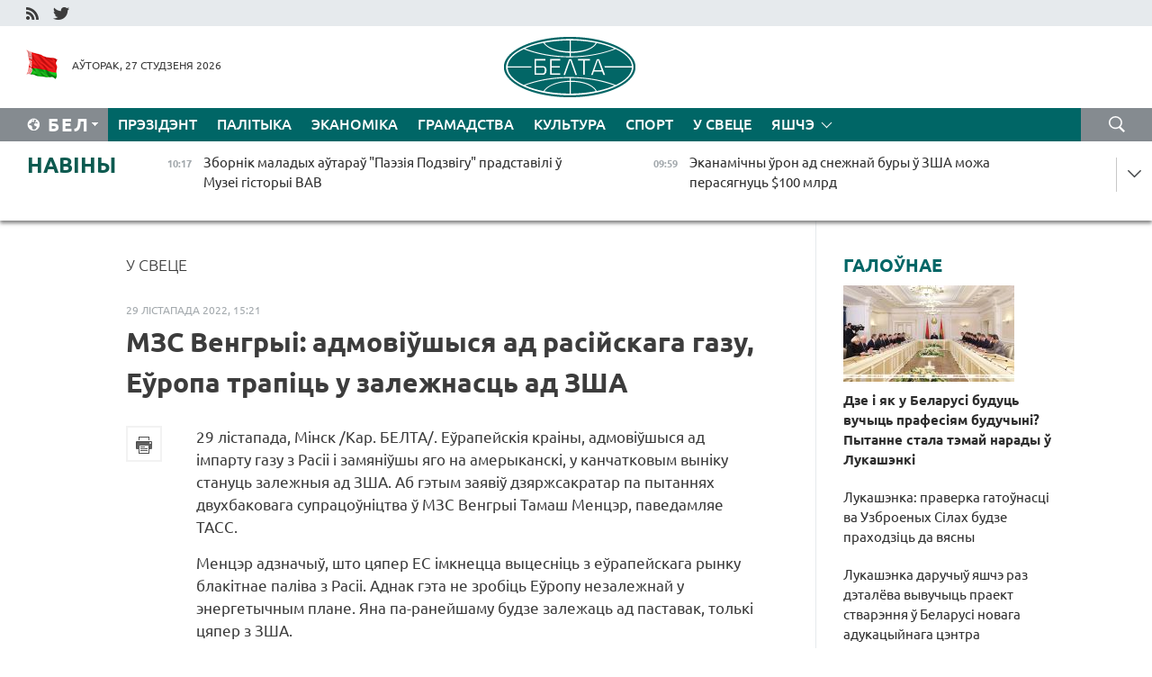

--- FILE ---
content_type: text/html; charset=UTF-8
request_url: https://blr.belta.by/world/view/mzs-vengryi-admoviushysja-ad-rasijskaga-gazu-europa-trapits-u-zalezhnasts-ad-zsha-122158-2022/
body_size: 15315
content:
    
    	<!DOCTYPE HTML>
	<html lang="by-BY" prefix="og: http://ogp.me/ns#">
	<head  prefix="article: http://ogp.me/ns/article#">
		<title>МЗС Венгрыі: адмовіўшыся ад расійскага газу, Еўропа трапіць у залежнасць ад ЗША</title>
		<meta http-equiv="Content-Type" content="text/html; charset=utf-8">
                <meta name="viewport" content="width=device-width">
		<link rel="stylesheet" href="/styles/general_styles.css" type="text/css">
                                <link rel="stylesheet" href="/styles/styles2.css?1769500026" type="text/css">
                                <link rel="stylesheet" href="/styles/styles.css?1769500026" type="text/css">
                <link rel="stylesheet" href="/styles/tr_styles.css" type="text/css">
                            <link rel="icon" href="/desimages/fav.png" type="image/png">
		<meta name="keywords" content="">
		<meta name="description" content="Менцэр адзначыў, што цяпер ЕС імкнецца выцесніць з еўрапейскага рынку блакітнае паліва з Расіі. Аднак гэта не зробіць Еўропу незалежнай у энергетычным плане. Яна па-ранейшаму будзе залежаць ад паставак, толькі цяпер з ЗША.">
	                    <meta property="og:locale" content="by_BY">
	        	        	<meta property="og:site_name" content="Беларускае тэлеграфнае агенцтва" />
	        	        	<meta property="og:title" content="МЗС Венгрыі: адмовіўшыся ад расійскага газу, Еўропа трапіць у залежнасць ад ЗША" />
	        	        	<meta property="og:type" content="article" />
	        	        	<meta property="og:url" content="https://blr.belta.by/world/view/mzs-vengryi-admoviushysja-ad-rasijskaga-gazu-europa-trapits-u-zalezhnasts-ad-zsha-122158-2022" />
	        	        	<meta property="og:image" content="https://blr.belta.by/desimages/og_image.png" />
	        	        	<meta property="og:description" content="Менцэр адзначыў, што цяпер ЕС імкнецца выцесніць з еўрапейскага рынку блакітнае паліва з Расіі. Аднак гэта не зробіць Еўропу незалежнай у энергетычным плане. Яна па-ранейшаму будзе залежаць ад паставак, толькі цяпер з ЗША." />
	        	        	<meta property="og:section" content="У свеце" />
	        	        	<meta property="article:published_time" content="2022-11-29 15:21:24" />
	        	        	<meta property="article:modified_time" content="2022-11-29 15:24:50" />
	        	    		                        <!-- Yandex.Metrika informer -->
<a href="https://metrika.yandex.by/stat/?id=15029098&amp;from=informer"
target="_blank" rel="nofollow"><img src="https://informer.yandex.ru/informer/15029098/1_1_FFFFFFFF_EFEFEFFF_0_pageviews"
style="width:80px; height:15px; border:0; display:none" alt="Яндекс.Метрика" title="Яндекс.Метрика: данные за сегодня (просмотры)" class="ym-advanced-informer" data-cid="15029098" data-lang="ru" /></a>
<!-- /Yandex.Metrika informer -->

<!-- Yandex.Metrika counter -->
<script type="text/javascript" >
   (function(m,e,t,r,i,k,a){m[i]=m[i]||function(){(m[i].a=m[i].a||[]).push(arguments)};
   m[i].l=1*new Date();
   for (var j = 0; j < document.scripts.length; j++) {if (document.scripts[j].src === r) { return; }}
   k=e.createElement(t),a=e.getElementsByTagName(t)[0],k.async=1,k.src=r,a.parentNode.insertBefore(k,a)})
   (window, document, "script", "https://mc.yandex.ru/metrika/tag.js", "ym");

   ym(15029098, "init", {
        clickmap:true,
        trackLinks:true,
        accurateTrackBounce:true,
        webvisor:true
   });
</script>
<noscript><div><img src="https://mc.yandex.ru/watch/15029098" style="position:absolute; left:-9999px;" alt="" /></div></noscript>
<!-- /Yandex.Metrika counter -->

            
                        <meta name="google-site-verification" content="Dd8uWU7VCf77OeeHXR5DHMQmZ-7j6FLk_JRDg71UqnQ" />

            
                        <!-- Google tag (gtag.js) -->
<script async src="https://www.googletagmanager.com/gtag/js?id=G-TNQG804L3G"></script>
<script>
  window.dataLayer = window.dataLayer || [];
  function gtag(){dataLayer.push(arguments);}
  gtag('js', new Date());

  gtag('config', 'G-TNQG804L3G');
</script>

            
        

                                                                	</head>
	
	<body>

                
        <a id="top"></a>

    <div class="all   ">
        <div class="ban_main_top">
            
        </div>
        <div class="top_line">
	                <div class="social_icons">
                                          <a href="/rss" title="RSS"  target ="_self" onmouseover="this.children[0].src='https://blr.belta.by/images/storage/banners/000015_9792b56e8dc3dd1262c69a28a949a99b_work.jpg'" onmouseout="this.children[0].src='https://blr.belta.by/images/storage/banners/000015_4c7b4dd0abba134c3f3b40f11c7d2280_work.jpg'">
                    <img src="https://blr.belta.by/images/storage/banners/000015_4c7b4dd0abba134c3f3b40f11c7d2280_work.jpg" alt="RSS" title="RSS" />
                </a>
                                              <a href="https://twitter.com/ByBelta" title="Twitter"  target ="_blank" onmouseover="this.children[0].src='https://blr.belta.by/images/storage/banners/000015_d883d8345fde0915c71fe70fbc6b3aba_work.jpg'" onmouseout="this.children[0].src='https://blr.belta.by/images/storage/banners/000015_aa312c63b3361ad13bfc21a9647031cf_work.jpg'">
                    <img src="https://blr.belta.by/images/storage/banners/000015_aa312c63b3361ad13bfc21a9647031cf_work.jpg" alt="Twitter" title="Twitter" />
                </a>
                        </div>
    
	         
        </div>
        <div class="header">
            <div class="header_date">
                                            <a class="header_flag" href="/" title="Сцяг"  target ="_self">
                <img 
                    src="https://blr.belta.by/images/storage/banners/000204_8b46a27f5f27ae9a2d0bd487d340c2d5_work.jpg" 
                    alt="Сцяг" 
                    title="Сцяг" 
                                    />
            </a>
            
                Аўторак, 27 студзеня 2026
            </div>
	            	        <div class="logo">
            
                                                                    <a href="/" title="Беларускае тэлеграфнае агенцтва"  target ="_self">
                            <span class="logo_img"><img src="https://blr.belta.by/images/storage/banners/000016_3289232daeea51392de2ee72efbeeaee_work.jpg" alt="Беларускае тэлеграфнае агенцтва" title="Беларускае тэлеграфнае агенцтва" /></span>
                                                    </a>
                                                        </div>
    
            <div class="weather_currency">
                <div class="weather_currency_inner">
                
	 	
                </div>
	    
            </div>
        </div>
    <div class="menu_line" >

	    <div class="main_langs" id="main_langs">
            <div class="main_langs_inner" id="main_langs_inner">
	
                                    <div class="main_lang_item" ><a target="_blank"   href="http://belta.by" title="Рус" >Рус</a></div>
        	
                                                    	
                                    <div class="main_lang_item" ><a target="_blank"   href="https://pol.belta.by/" title="Pl" >Pl</a></div>
        	
                                    <div class="main_lang_item" ><a target="_blank"   href="http://eng.belta.by" title="Eng" >Eng</a></div>
        	
                                    <div class="main_lang_item" ><a target="_blank"   href="http://deu.belta.by" title="Deu" >Deu</a></div>
        	
                                    <div class="main_lang_item" ><a target="_blank"   href="http://esp.belta.by" title="Esp" >Esp</a></div>
        	
                                    <div class="main_lang_item" ><a target="_blank"   href="http://chn.belta.by/" title="中文" >中文</a></div>
        </div>
<div class="main_lang_item main_lang_selected" ><a   href="https://blr.belta.by/" title="Бел">Бел</a></div>
</div>
		

	       <div class="h_menu_fp" id="h_menu_fp" >
    <div class="h_menu_title" id="h_menu_title">
                Меню
    </div>
            <div class="h_menu_s" id="h_menu_s"></div>
        <div class="menu_more">
            <div class="menu_more_title" id="h_menu_more" >Яшчэ </div>
                    <div id="h_menu" class="h_menu">
                <div class="content_all_margin">
	                        <div class="menu_els" id="h_menu_line_1">
                                                            <div class="menu_item " id="h_menu_item_1_1">
                            <a   href="https://blr.belta.by/president/" title="Прэзідэнт">Прэзідэнт</a>
                        </div>
                                                                                <div class="menu_item " id="h_menu_item_1_2">
                            <a   href="https://blr.belta.by/politics/" title="Палітыка">Палітыка</a>
                        </div>
                                                                                <div class="menu_item " id="h_menu_item_1_3">
                            <a   href="https://blr.belta.by/economics/" title="Эканоміка">Эканоміка</a>
                        </div>
                                                                                <div class="menu_item " id="h_menu_item_1_4">
                            <a   href="https://blr.belta.by/society/" title="Грамадства">Грамадства</a>
                        </div>
                                                                                <div class="menu_item " id="h_menu_item_1_5">
                            <a   href="https://blr.belta.by/culture/" title="Культура">Культура</a>
                        </div>
                                                                                <div class="menu_item " id="h_menu_item_1_6">
                            <a   href="https://blr.belta.by/sport/" title="Спорт">Спорт</a>
                        </div>
                                                                                <div class="menu_item menu_item_selected" id="h_menu_item_1_7">
                            <a   href="https://blr.belta.by/world/" title="У свеце">У свеце</a>
                        </div>
                                                </div>
                                            <div class="menu_els" id="h_menu_line_2">
                                                            <div class="menu_item " id="h_menu_item_2_1">
                            <a   href="https://blr.belta.by/opinions/" title="Меркаванні">Меркаванні</a>
                        </div>
                                                                                <div class="menu_item " id="h_menu_item_2_2">
                            <a   href="https://blr.belta.by/comments/" title="Каментарыі">Каментарыі</a>
                        </div>
                                                                                <div class="menu_item " id="h_menu_item_2_3">
                            <a   href="https://blr.belta.by/interview/" title="Інтэрв&#039;ю">Інтэрв'ю</a>
                        </div>
                                                </div>
                                            <div class="menu_els" id="h_menu_line_3">
                                                            <div class="menu_item " id="h_menu_item_3_1">
                            <a   href="https://blr.belta.by/photonews/" title="Фотанавіны">Фотанавіны</a>
                        </div>
                                                                                <div class="menu_item " id="h_menu_item_3_2">
                            <a   href="https://blr.belta.by/video/" title="Відэа">Відэа</a>
                        </div>
                                                                                <div class="menu_item " id="h_menu_item_3_3">
                            <a   href="https://blr.belta.by/infographica/" title="Інфаграфіка">Інфаграфіка</a>
                        </div>
                                                </div>
                                            <div class="menu_els" id="h_menu_line_4">
                                                            <div class="menu_item " id="h_menu_item_4_1">
                            <a   href="https://blr.belta.by/about_company/" title="Аб агенцтве">Аб агенцтве</a>
                        </div>
                                                                                <div class="menu_item " id="h_menu_item_4_2">
                            <a   href="https://blr.belta.by/advertising/" title="Рэклама">Рэклама</a>
                        </div>
                                                                                <div class="menu_item " id="h_menu_item_4_3">
                            <a   href="https://blr.belta.by/contacts/" title="Кантакты">Кантакты</a>
                        </div>
                                                </div>
                            </div>
       
    </div>
                    </div>
           </div>            
	


	
    
    
	    <div class="search_btn" onclick="open_search('search')"></div>
<form action="/search/getResultsForPeriod/" id="search">
    <input type="text" name="query" value="" placeholder="Пошук" class="search_edit"/>
    <input type="submit" value="Пошук" class="search_submit" />
    <div class="clear"></div>
        <div class="fp_search_where">
        <span id="fp_search_where">Дзе шукаць:</span>
            <input type="radio" name="group" value="0" id="group_0"/><label for="group_0">Шукаць усюды</label>
                                                        <input type="radio" name="group" value="4" id="group_4"/><label for="group_4">Вiдэа</label>
                                           <input type="radio" name="group" value="5" id="group_5"/><label for="group_5">Інфаграфіка</label>
                                           <input type="radio" name="group" value="6" id="group_6"/><label for="group_6">Эксперты</label>
               </div>
       <div class="fp_search_where">
        <span id="fp_search_when">За перыяд</span>
            <input type="radio" name="period" value="0" id="period_0"/><label for="period_0">За ўвесь перыяд</label>
            <input type="radio" name="period" value="1" id="period_1"/><label for="period_1">За дзень</label>
            <input type="radio" name="period" value="2" id="period_2"/><label for="period_2">За тыдзень</label>
            <input type="radio" name="period" value="3" id="period_3"/><label for="period_3">За месяц</label>
            <input type="radio" name="period" value="4" id="period_4"/><label for="period_4">За год</label>
                </div>
    <div class="search_close close_btn" onclick="close_search('search')"></div>
</form>
   

    </div>
    <div class="top_lenta_inner">
  <div class="top_lenta">
    <a href="/" title="На галоўную" class="tl_logo"></a>
    <div class="tl_title">
                    <a href="https://blr.belta.by/all_news" title="Навіны">Навіны</a>
            </div>
                            <div class="tl_inner" id="tl_inner">
        
        <div class="tl_item">
	        	            	        	                                                                        	                	                                <a  href="https://blr.belta.by/culture/view/zbornik-maladyh-autarau-paezija-podzvigu-pradstavili-u-muzei-gistoryi-vav-153973-2026/"   title="Зборнік маладых аўтараў &quot;Паэзія Подзвігу&quot; прадставілі ў Музеі гісторыі ВАВ">
                    <span class="tl_date">
                                                                                                <span>10:17</span>
                    </span>
                    <span class="tl_news">Зборнік маладых аўтараў "Паэзія Подзвігу" прадставілі ў Музеі гісторыі ВАВ</span>
                    <span class="tl_node">Культура</span>
                </a>
        </div>
        
        <div class="tl_item">
	        	            	        	                                                                        	                	                                <a  href="https://blr.belta.by/world/view/ekanamichny-uron-ad-snezhnaj-bury-u-zsha-mozha-perasjagnuts-100-mlrd-153972-2026/"   title="Эканамічны ўрон ад снежнай буры ў ЗША можа перасягнуць $100 млрд  ">
                    <span class="tl_date">
                                                                                                <span>09:59</span>
                    </span>
                    <span class="tl_news">Эканамічны ўрон ад снежнай буры ў ЗША можа перасягнуць $100 млрд  </span>
                    <span class="tl_node">У свеце</span>
                </a>
        </div>
        
        <div class="tl_item">
	        	            	        	                                                                        	                	                                <a  href="https://blr.belta.by/culture/view/artefakty-xvi-xvii-stagoddzjau-papounjats-muzejny-fond-ruzhanskaga-palatsa-153971-2026/"   title="Артэфакты XVI - XVII стагоддзяў папоўняць музейны фонд Ружанскага палаца  ">
                    <span class="tl_date">
                                                                                                <span>09:35</span>
                    </span>
                    <span class="tl_news">Артэфакты XVI - XVII стагоддзяў папоўняць музейны фонд Ружанскага палаца  </span>
                    <span class="tl_node">Культура</span>
                </a>
        </div>
        
        <div class="tl_item">
	        	            	        	                                                                        	                	                                <a  href="https://blr.belta.by/sport/view/forvard-tsska-drazdou-upershynju-u-sezone-khl-nabrau-try-achki-za-match-153970-2026/"   title="Форвард ЦСКА Драздоў упершыню ў сезоне КХЛ набраў тры ачкі за матч">
                    <span class="tl_date">
                                                                                                <span>09:32</span>
                    </span>
                    <span class="tl_news">Форвард ЦСКА Драздоў упершыню ў сезоне КХЛ набраў тры ачкі за матч</span>
                    <span class="tl_node">Спорт</span>
                </a>
        </div>
        
        <div class="tl_item">
	        	            	        	                                                                        	                	                                <a  href="https://blr.belta.by/economics/view/belarus-mae-namer-pashyrats-asartyment-tavarau-u-birzhavym-gandli-z-azerbajdzhanam-153969-2026/"   title="Беларусь мае намер пашыраць асартымент тавараў у біржавым гандлі з Азербайджанам ">
                    <span class="tl_date">
                                                                                                <span>09:18</span>
                    </span>
                    <span class="tl_news">Беларусь мае намер пашыраць асартымент тавараў у біржавым гандлі з Азербайджанам </span>
                    <span class="tl_node">Эканоміка</span>
                </a>
        </div>
        
        <div class="tl_item">
	        	            	        	                                                                        	                	                                <a  href="https://blr.belta.by/sport/view/sabalenka-prabilasja-u-paufinal-adkrytaga-chempijanatu-australii-pa-tenise-153968-2026/"   title="Сабаленка прабілася ў паўфінал адкрытага чэмпіянату Аўстраліі па тэнісе  ">
                    <span class="tl_date">
                                                                                                <span>09:03</span>
                    </span>
                    <span class="tl_news">Сабаленка прабілася ў паўфінал адкрытага чэмпіянату Аўстраліі па тэнісе  </span>
                    <span class="tl_node">Спорт</span>
                </a>
        </div>
        
        <div class="tl_item">
	        	            	        	                                                                        	                	                                <a  href="https://blr.belta.by/society/view/na-darogah-galaledzitsa-mestsami-tuman-sinoptyki-ab-nadvori-na-sennja-153967-2026/"   title="На дарогах галалёдзіца, месцамі туман. Сіноптыкі аб надвор&#039;і на сёння  ">
                    <span class="tl_date">
                                                                                                <span>09:01</span>
                    </span>
                    <span class="tl_news">На дарогах галалёдзіца, месцамі туман. Сіноптыкі аб надвор'і на сёння  </span>
                    <span class="tl_node">Грамадства</span>
                </a>
        </div>
        
        <div class="tl_item">
	        	            	            	            	        	                            <div class="lenta_date_box">
                    <div class="lenta_date">
                   	               26.01.26
	                              <div class="line"></div>
                    </div>
                    </div>
	                                                                        	                	                                <a  href="https://blr.belta.by/society/view/kolki-skladajuts-pademnyja-pry-peraezdze-u-selskuju-mjastsovasts-rastlumachyli-u-minpratsy-153966-2026/"   title="Колькі складаюць пад&#039;ёмныя пры пераездзе ў сельскую мясцовасць, растлумачылі ў Мінпрацы  ">
                    <span class="tl_date">
                                                                                                    <span class="lenta_date_past">26.01.26</span>
                                                <span>20:01</span>
                    </span>
                    <span class="tl_news">Колькі складаюць пад'ёмныя пры пераездзе ў сельскую мясцовасць, растлумачылі ў Мінпрацы  </span>
                    <span class="tl_node">Грамадства</span>
                </a>
        </div>
        
        <div class="tl_item">
	        	            	        	                                                                        	                	                                <a  href="https://blr.belta.by/society/view/belarus-gatova-da-aktyunaga-uzaemadzejannja-sa-starshynstvujuchaj-u-briks-indyjaj-pa-usih-kljuchavyh-153965-2026/"   title="Беларусь гатова да актыўнага ўзаемадзеяння са старшынствуючай у БРІКС Індыяй па ўсіх ключавых напрамках  ">
                    <span class="tl_date">
                                                                                                    <span class="lenta_date_past">26.01.26</span>
                                                <span>19:35</span>
                    </span>
                    <span class="tl_news">Беларусь гатова да актыўнага ўзаемадзеяння са старшынствуючай у БРІКС Індыяй па ўсіх ключавых напрамках  </span>
                    <span class="tl_node">Грамадства</span>
                </a>
        </div>
        
        <div class="tl_item">
	        	            	        	                                                                        	                	                                <a  href="https://blr.belta.by/economics/view/pasol-indyja-mozha-stats-regijanalnym-tsentram-vytvorchastsi-i-abslugouvannja-belaruskaj-tehniki-153964-2026/"   title="Пасол: Індыя можа стаць рэгіянальным цэнтрам вытворчасці і абслугоўвання беларускай тэхнікі  ">
                    <span class="tl_date">
                                                                                                    <span class="lenta_date_past">26.01.26</span>
                                                <span>19:01</span>
                    </span>
                    <span class="tl_news">Пасол: Індыя можа стаць рэгіянальным цэнтрам вытворчасці і абслугоўвання беларускай тэхнікі  </span>
                    <span class="tl_node">Эканоміка</span>
                </a>
        </div>
        
        <div class="tl_item">
	        	            	        	                                                                        	                	                                <a  href="https://blr.belta.by/society/view/patsjaplenne-budze-njadougim-sinoptyki-raskazali-pra-nadvore-u-belarusi-na-tydzen-153963-2026/"   title="&quot;Пацяпленне будзе нядоўгім&quot;. Сіноптыкі расказалі пра надвор&#039;е ў Беларусі на тыдзень">
                    <span class="tl_date">
                                                                                                    <span class="lenta_date_past">26.01.26</span>
                                                <span>18:17</span>
                    </span>
                    <span class="tl_news">"Пацяпленне будзе нядоўгім". Сіноптыкі расказалі пра надвор'е ў Беларусі на тыдзень</span>
                    <span class="tl_node">Грамадства</span>
                </a>
        </div>
        
        <div class="tl_item">
	        	            	        	                                                                        	                	                                <a  href="https://blr.belta.by/society/view/u-hodze-praverki-us-pa-daruchenni-prezidenta-dzjarzhsakrataryjat-saveta-bjaspeki-atsaniu-gatounasts-153962-2026/"   title="У ходзе праверкі УС па даручэнні Прэзідэнта Дзяржсакратарыят Савета бяспекі ацаніў гатоўнасць адной з мехбрыгад">
                    <span class="tl_date">
                                                                                                    <span class="lenta_date_past">26.01.26</span>
                                                <span>17:32</span>
                    </span>
                    <span class="tl_news">У ходзе праверкі УС па даручэнні Прэзідэнта Дзяржсакратарыят Савета бяспекі ацаніў гатоўнасць адной з мехбрыгад</span>
                    <span class="tl_node">Грамадства</span>
                </a>
        </div>
        
        <div class="tl_item">
	        	            	        	                                                                        	                	                                <a  href="https://blr.belta.by/society/view/motsny-sneg-i-galaled-jakim-budze-nadvore-u-belarusi-27-studzenja-153961-2026/"   title="Моцны снег і галалёд. Якім будзе надвор&#039;е ў Беларусі 27 студзеня">
                    <span class="tl_date">
                                                                                                    <span class="lenta_date_past">26.01.26</span>
                                                <span>17:14</span>
                    </span>
                    <span class="tl_news">Моцны снег і галалёд. Якім будзе надвор'е ў Беларусі 27 студзеня</span>
                    <span class="tl_node">Грамадства</span>
                </a>
        </div>
        
        <div class="tl_item">
	        	            	        	                                                                        	                	                                <a  href="https://blr.belta.by/economics/view/ryzyki-z-za-ukaranennja-gandlevymi-partnerami-eaes-vugljarodnaga-reguljavannja-abmerkavali-u-eek-153958-2026/"   title="Рызыкі з-за ўкаранення гандлёвымі партнёрамі ЕАЭС вугляроднага рэгулявання абмеркавалі ў ЕЭК ">
                    <span class="tl_date">
                                                                                                    <span class="lenta_date_past">26.01.26</span>
                                                <span>17:07</span>
                    </span>
                    <span class="tl_news">Рызыкі з-за ўкаранення гандлёвымі партнёрамі ЕАЭС вугляроднага рэгулявання абмеркавалі ў ЕЭК </span>
                    <span class="tl_node">Эканоміка</span>
                </a>
        </div>
        
        <div class="tl_item">
	        	            	        	                                                                        	                	                                <a  href="https://blr.belta.by/society/view/u-minsku-750-arendnyh-kvater-bylo-zaselena-u-2025-godze-153960-2026/"   title="У Мінску 750 арэндных кватэр было заселена ў 2025 годзе  ">
                    <span class="tl_date">
                                                                                                    <span class="lenta_date_past">26.01.26</span>
                                                <span>17:07</span>
                    </span>
                    <span class="tl_news">У Мінску 750 арэндных кватэр было заселена ў 2025 годзе  </span>
                    <span class="tl_node">Грамадства</span>
                </a>
        </div>
        
        <div class="tl_item">
	        	            	        	                                                                        	                	                                <a  href="https://blr.belta.by/society/view/medytsynskaja-adukatsyja-i-perapadryhtouka-kalja-1-tys-indyjskih-studentau-navuchajutstsa-u-belaruskih-153959-2026/"   title="Медыцынская адукацыя і перападрыхтоўка. Каля 1 тыс. індыйскіх студэнтаў навучаюцца ў беларускіх ВНУ">
                    <span class="tl_date">
                                                                                                    <span class="lenta_date_past">26.01.26</span>
                                                <span>17:06</span>
                    </span>
                    <span class="tl_news">Медыцынская адукацыя і перападрыхтоўка. Каля 1 тыс. індыйскіх студэнтаў навучаюцца ў беларускіх ВНУ</span>
                    <span class="tl_node">Грамадства</span>
                </a>
        </div>
        
        <div class="tl_item">
	        	            	        	                                                                        	                	                                <a  href="https://blr.belta.by/economics/view/dlja-padryhtouki-energetykau-inavatsyjny-lichbavy-trenazhor-zapustsili-na-minskaj-tsets-4-153957-2026/"   title="Для падрыхтоўкі энергетыкаў. Інавацыйны лічбавы трэнажор запусцілі на Мінскай ЦЭЦ-4  ">
                    <span class="tl_date">
                                                                                                    <span class="lenta_date_past">26.01.26</span>
                                                <span>16:38</span>
                    </span>
                    <span class="tl_news">Для падрыхтоўкі энергетыкаў. Інавацыйны лічбавы трэнажор запусцілі на Мінскай ЦЭЦ-4  </span>
                    <span class="tl_node">Эканоміка</span>
                </a>
        </div>
        
        <div class="tl_item">
	        	            	        	                                                                        	                	                                <a  href="https://blr.belta.by/society/view/atrymats-jak-maga-bolshy-kkd-rektar-bdu-vykazausja-ab-perspektyvah-novaga-adukatsyjnaga-tsentra-153956-2026/"   title="&quot;Атрымаць як мага большы ККД&quot;. Рэктар БДУ выказаўся аб перспектывах новага адукацыйнага цэнтра  ">
                    <span class="tl_date">
                                                                                                    <span class="lenta_date_past">26.01.26</span>
                                                <span>16:36</span>
                    </span>
                    <span class="tl_news">"Атрымаць як мага большы ККД". Рэктар БДУ выказаўся аб перспектывах новага адукацыйнага цэнтра  </span>
                    <span class="tl_node">Грамадства</span>
                </a>
        </div>
        
        <div class="tl_item">
	        	            	        	                                                                        	                	                                <a  href="https://blr.belta.by/society/view/belarus-i-venesuela-majuts-namer-realizavats-initsyjatyvy-u-navukova-tehnichnaj-sfery-153955-2026/"   title="Беларусь і Венесуэла маюць намер рэалізаваць ініцыятывы ў навукова-тэхнічнай сферы  ">
                    <span class="tl_date">
                                                                                                    <span class="lenta_date_past">26.01.26</span>
                                                <span>16:28</span>
                    </span>
                    <span class="tl_news">Беларусь і Венесуэла маюць намер рэалізаваць ініцыятывы ў навукова-тэхнічнай сферы  </span>
                    <span class="tl_node">Грамадства</span>
                </a>
        </div>
        
        <div class="tl_item">
	        	            	        	                                                                        	                	                                <a  href="https://blr.belta.by/politics/view/svedchanne-vysokaga-uzrounju-uzaemadzejannja-prezident-mangolii-uruchyu-medal-druzhba-belaruskamu-153954-2026/"   title="Сведчанне высокага ўзроўню ўзаемадзеяння. Прэзідэнт Манголіі ўручыў медаль &quot;Дружба&quot; беларускаму дыпламату">
                    <span class="tl_date">
                                                                                                    <span class="lenta_date_past">26.01.26</span>
                                                <span>16:01</span>
                    </span>
                    <span class="tl_news">Сведчанне высокага ўзроўню ўзаемадзеяння. Прэзідэнт Манголіі ўручыў медаль "Дружба" беларускаму дыпламату</span>
                    <span class="tl_node">Палітыка</span>
                </a>
        </div>
        
        <div class="tl_item">
	        	            	        	                                                                        	                	                                <a  href="https://blr.belta.by/world/view/vuchych-pazachargovyja-parlamentskija-vybary-u-serbii-moguts-adbytstsa-vosennju-153953-2026/"   title="Вучыч: пазачарговыя парламенцкія выбары ў Сербіі могуць адбыцца восенню ">
                    <span class="tl_date">
                                                                                                    <span class="lenta_date_past">26.01.26</span>
                                                <span>15:21</span>
                    </span>
                    <span class="tl_news">Вучыч: пазачарговыя парламенцкія выбары ў Сербіі могуць адбыцца восенню </span>
                    <span class="tl_node">У свеце</span>
                </a>
        </div>
        
        <div class="tl_item">
	        	            	        	                                                                        	                	                                <a  href="https://blr.belta.by/society/view/chakaem-pavelichennja-hvoryh-spetsyjalist-ab-rostse-vri-u-belarusi-u-blizhejshyja-tydni-153952-2026/"   title="&quot;Чакаем павелічэння хворых&quot;. Спецыяліст аб росце ВРІ ў Беларусі ў бліжэйшыя тыдні">
                    <span class="tl_date">
                                                                                                    <span class="lenta_date_past">26.01.26</span>
                                                <span>15:15</span>
                    </span>
                    <span class="tl_news">"Чакаем павелічэння хворых". Спецыяліст аб росце ВРІ ў Беларусі ў бліжэйшыя тыдні</span>
                    <span class="tl_node">Грамадства</span>
                </a>
        </div>
        
        <div class="tl_item">
	        	            	        	                                                                        	                	                                <a  href="https://blr.belta.by/society/view/zatsverdzhany-peralik-goradabudaunichyh-praektau-zakaz-na-raspratsouku-jakih-razmestsjats-u-2026-godze-153951-2026/"   title="Зацверджаны пералік горадабудаўнічых праектаў, заказ на распрацоўку якіх размесцяць у 2026 годзе ">
                    <span class="tl_date">
                                                                                                    <span class="lenta_date_past">26.01.26</span>
                                                <span>15:00</span>
                    </span>
                    <span class="tl_news">Зацверджаны пералік горадабудаўнічых праектаў, заказ на распрацоўку якіх размесцяць у 2026 годзе </span>
                    <span class="tl_node">Грамадства</span>
                </a>
        </div>
        
        <div class="tl_item">
	        	            	        	                                                                        	                	                                <a  href="https://blr.belta.by/president/view/lukashenka-daruchyu-jashche-raz-detaleva-vyvuchyts-praekt-stvarennja-u-belarusi-novaga-adukatsyjnaga-153950-2026/"   title="Лукашэнка даручыў яшчэ раз дэталёва вывучыць праект стварэння ў Беларусі новага адукацыйнага цэнтра">
                    <span class="tl_date">
                                                                                                    <span class="lenta_date_past">26.01.26</span>
                                                <span>14:57</span>
                    </span>
                    <span class="tl_news">Лукашэнка даручыў яшчэ раз дэталёва вывучыць праект стварэння ў Беларусі новага адукацыйнага цэнтра</span>
                    <span class="tl_node">Прэзідэнт</span>
                </a>
        </div>
        
        <div class="tl_item">
	        	            	        	                                                                        	                	                                <a  href="https://blr.belta.by/world/view/savet-es-zatsverdziu-zabaronu-na-pastauki-rasijskaga-gazu-u-eurasajuz-z-2027-goda-153949-2026/"   title="Савет ЕС зацвердзіў забарону на пастаўкі расійскага газу ў Еўрасаюз з 2027 года  ">
                    <span class="tl_date">
                                                                                                    <span class="lenta_date_past">26.01.26</span>
                                                <span>14:56</span>
                    </span>
                    <span class="tl_news">Савет ЕС зацвердзіў забарону на пастаўкі расійскага газу ў Еўрасаюз з 2027 года  </span>
                    <span class="tl_node">У свеце</span>
                </a>
        </div>
        
        <div class="tl_item">
	        	            	        	                                                                        	                	                                <a  href="https://blr.belta.by/politics/view/rasija-vydala-agreman-na-naznachenne-seliverstava-paslom-belarusi-u-rf-153947-2026/"   title="Расія выдала агрэман на назначэнне Селіверстава паслом Беларусі ў РФ  ">
                    <span class="tl_date">
                                                                                                    <span class="lenta_date_past">26.01.26</span>
                                                <span>14:31</span>
                    </span>
                    <span class="tl_news">Расія выдала агрэман на назначэнне Селіверстава паслом Беларусі ў РФ  </span>
                    <span class="tl_node">Палітыка</span>
                </a>
        </div>
        
        <div class="tl_item">
	        	            	        	                                                                        	                	                                <a  href="https://blr.belta.by/president/view/lukashenka-pra-razvitstse-shtuchnaga-intelektu-treba-astsjarozhnej-kidatstsa-na-jakija-nebudz-navinki-153948-2026/"   title="Лукашэнка пра развіццё штучнага інтэлекту: трэба асцярожней кідацца на якія-небудзь навінкі">
                    <span class="tl_date">
                                                                                                    <span class="lenta_date_past">26.01.26</span>
                                                <span>14:31</span>
                    </span>
                    <span class="tl_news">Лукашэнка пра развіццё штучнага інтэлекту: трэба асцярожней кідацца на якія-небудзь навінкі</span>
                    <span class="tl_node">Прэзідэнт</span>
                </a>
        </div>
        
        <div class="tl_item">
	        	            	        	                                                                        	                	                                <a  href="https://blr.belta.by/society/view/praverka-bajavoj-gatounastsi-zluchennjau-i-voinskih-chastsej-zgodna-z-planam-minabarony-i-genshtaba-153946-2026/"   title="Праверка баявой гатоўнасці злучэнняў і воінскіх часцей згодна з планам Мінабароны і Генштаба пачалася ва УС ">
                    <span class="tl_date">
                                                                                                    <span class="lenta_date_past">26.01.26</span>
                                                <span>14:28</span>
                    </span>
                    <span class="tl_news">Праверка баявой гатоўнасці злучэнняў і воінскіх часцей згодна з планам Мінабароны і Генштаба пачалася ва УС </span>
                    <span class="tl_node">Грамадства</span>
                </a>
        </div>
        
        <div class="tl_item">
	        	            	        	                                                                        	                	                                <a  href="https://blr.belta.by/sport/view/spabornitstvy-snezhny-snajper-zbjaruts-u-barysave-bolsh-za-280-udzelnikau-153945-2026/"   title="Спаборніцтвы &quot;Снежны снайпер&quot; збяруць у Барысаве больш за 280 удзельнікаў">
                    <span class="tl_date">
                                                                                                    <span class="lenta_date_past">26.01.26</span>
                                                <span>14:00</span>
                    </span>
                    <span class="tl_news">Спаборніцтвы "Снежны снайпер" збяруць у Барысаве больш за 280 удзельнікаў</span>
                    <span class="tl_node">Спорт</span>
                </a>
        </div>
        
        <div class="tl_item">
	        	            	        	                                                                        	                	                                <a  href="https://blr.belta.by/society/view/u-poshukah-padletka-jaki-prapau-u-pinskim-raene-absledujuts-damy-balotsistuju-mjastsovasts-ljasny-masiu-153943-2026/"   title="У пошуках падлетка, які прапаў у Пінскім раёне, абследуюць дамы, балоцістую мясцовасць, лясны масіў  ">
                    <span class="tl_date">
                                                                                                    <span class="lenta_date_past">26.01.26</span>
                                                <span>13:40</span>
                    </span>
                    <span class="tl_news">У пошуках падлетка, які прапаў у Пінскім раёне, абследуюць дамы, балоцістую мясцовасць, лясны масіў  </span>
                    <span class="tl_node">Грамадства</span>
                </a>
        </div>
        <a class="all_news" href="https://blr.belta.by/all_news" title="Усе навіны">Усе навіны</a> 
    </div>
    <div class="tl_arrow" title="" id="tl_arrow"></div>
    <a class="all_news main_left_col" href="https://blr.belta.by/all_news" title="Усе навіны">Усе навіны</a> 
  </div>
    
</div>    <div class="main">
        <div class="content_2_col">
                  
<div class="content_margin">
<a href="https://blr.belta.by/world/" title="У свеце"  class="rubric">У свеце</a>
<div class="date_full">29 лістапада 2022, 15:21</div>
<h1>МЗС Венгрыі: адмовіўшыся ад расійскага газу, Еўропа трапіць у залежнасць ад ЗША</h1>

    <div class="inner_content">
                    <div class="social_icons_c">
                                                                                        <div></div>
            
       

                                            <a href="/printv/world/view/mzs-vengryi-admoviushysja-ad-rasijskaga-gazu-europa-trapits-u-zalezhnasts-ad-zsha-122158-2022/" onclick="window.open('/printv/world/view/mzs-vengryi-admoviushysja-ad-rasijskaga-gazu-europa-trapits-u-zalezhnasts-ad-zsha-122158-2022/');return false" class="print_icon"></a>
                </div>
        
        <div>
            <div class="text">

                
                                
                <meta name="mediator_published_time" content="2022-11-29T15:21:24+00:00" />
    <meta name="mediator_theme" content="У свеце" />
    <meta name="mediator" content="/world/view/mzs-vengryi-admoviushysja-ad-rasijskaga-gazu-europa-trapits-u-zalezhnasts-ad-zsha-122158-2022/" />
                                                                      
                                <div class="js-mediator-article">
                    <p>29 лістапада, Мінск /Кар. БЕЛТА/. Еўрапейскія краіны, адмовіўшыся ад імпарту газу з Расіі і замяніўшы яго на амерыканскі, у канчатковым выніку стануць залежныя ад ЗША. Аб гэтым заявіў дзяржсакратар па пытаннях двухбаковага супрацоўніцтва ў МЗС Венгрыі Тамаш Менцэр, паведамляе ТАСС.</p><p></p><p>Менцэр адзначыў, што цяпер ЕС імкнецца выцесніць з еўрапейскага рынку блакітнае паліва з Расіі. Аднак гэта не зробіць Еўропу незалежнай у энергетычным плане. Яна па-ранейшаму будзе залежаць ад паставак, толькі цяпер з ЗША.</p><p></p><p>Паводле слоў Менцэра, замест адмаўлення ад расійскага паліва Еўропе трэба імкнуцца да дыверсіфікацыі паставак, гэта значыць атрымліваць энергарэсурсы з розных крыніц.</p><p></p><p>Дыпламат таксама заявіў, што Будапешт лічыць палітыку санкцый Еўрасаюза неправамернай і супраць уведзеных Бруселем абмежаванняў на супрацоўніцтва з Масквой у энергагаліне. Ён адзначыў, што санкцыі сталі прычынай павышэння цэн на вуглевадароды, і цяпер эканоміка Венгрыі плаціць з-за гэтага "санкцыйную надбаўку".</p><p></p><p>Менцэр таксама заявіў, што Будапешт выступае супраць прымянення санкцый супраць Расіі ў сферы ядзернай энергетыкі. Паводле яго слоў, такія рэстрыкцыі разглядаюцца ў сувязі з прыняццем дзявятага санкцыйнага пакета ў адносінах да Расіі. "Гэта з'яўляецца яшчэ адной чырвонай рысай для Венгрыі", заявіў дыпламат.-0-</p><p></p>
                    
                    
                                        
                                    <div class="invite_in_messagers">
    <div>Падпісвайцеся на нас у</div>
       <a  class="viber" href="https://twitter.com/ByBelta" rel="nofollow" target="_blank">
         <img src="https://blr.belta.by/images/design/1.png" style="margin:3px 0 -17px 0;display: inline;display: inline;" alt="X" title="X"
    </a>  
</div>
                                                        </div>


                
                
            </div>
            <div class="clear"></div>
        </div>
    </div>
</div>
    

            <div class="rubricNews">
    <div class="content_margin">
<a class="block_title" href="https://blr.belta.by/world">Навіны рубрыкі У свеце</a>
    <div class="rubricNews_item">
                          	                	                                                    <a class="rubricNews_item_img news_with_rubric_img" href="/world/view/ekanamichny-uron-ad-snezhnaj-bury-u-zsha-mozha-perasjagnuts-100-mlrd-153972-2026/"  title="Эканамічны ўрон ад снежнай буры ў ЗША можа перасягнуць $100 млрд  ">
                        <img src="https://blr.belta.by/images/storage/news/with_archive/2026/000026_1769497280_153972_medium.jpg" alt="Фота Агенцтва Анадолу" title="Фота Агенцтва Анадолу"/>
                    </a>
                                <a href="/world/view/ekanamichny-uron-ad-snezhnaj-bury-u-zsha-mozha-perasjagnuts-100-mlrd-153972-2026/"  title="Эканамічны ўрон ад снежнай буры ў ЗША можа перасягнуць $100 млрд  ">
                    Эканамічны ўрон ад снежнай буры ў ЗША можа перасягнуць $100 млрд  
                </a>
    </div>
    <div class="rubricNews_item">
                          	                	                                                    <a class="rubricNews_item_img news_with_rubric_img" href="/world/view/vuchych-pazachargovyja-parlamentskija-vybary-u-serbii-moguts-adbytstsa-vosennju-153953-2026/"  title="Вучыч: пазачарговыя парламенцкія выбары ў Сербіі могуць адбыцца восенню ">
                        <img src="https://blr.belta.by/images/storage/news/with_archive/2026/000026_1769430175_153953_medium.jpg" alt="Аляксандр Вучыч. Фота АР" title="Аляксандр Вучыч. Фота АР"/>
                    </a>
                                <a href="/world/view/vuchych-pazachargovyja-parlamentskija-vybary-u-serbii-moguts-adbytstsa-vosennju-153953-2026/"  title="Вучыч: пазачарговыя парламенцкія выбары ў Сербіі могуць адбыцца восенню ">
                    Вучыч: пазачарговыя парламенцкія выбары ў Сербіі могуць адбыцца восенню 
                </a>
    </div>
    <div class="rubricNews_item">
                          	                	                                                    <a class="rubricNews_item_img news_with_rubric_img" href="/world/view/savet-es-zatsverdziu-zabaronu-na-pastauki-rasijskaga-gazu-u-eurasajuz-z-2027-goda-153949-2026/"  title="Савет ЕС зацвердзіў забарону на пастаўкі расійскага газу ў Еўрасаюз з 2027 года  ">
                        <img src="https://blr.belta.by/images/storage/news/with_archive/2026/000026_1769428645_153949_medium.jpg" alt="Фота з архіва РІА Навіны" title="Фота з архіва РІА Навіны"/>
                    </a>
                                <a href="/world/view/savet-es-zatsverdziu-zabaronu-na-pastauki-rasijskaga-gazu-u-eurasajuz-z-2027-goda-153949-2026/"  title="Савет ЕС зацвердзіў забарону на пастаўкі расійскага газу ў Еўрасаюз з 2027 года  ">
                    Савет ЕС зацвердзіў забарону на пастаўкі расійскага газу ў Еўрасаюз з 2027 года  
                </a>
    </div>
    <div class="rubricNews_item">
                          	                	                                                    <a class="rubricNews_item_img news_with_rubric_img" href="/world/view/pjaskou-pradauzhenne-trohbakovyh-kantaktau-namechana-na-nastupny-tydzen-153935-2026/"  title="Пяскоў: прадаўжэнне трохбаковых кантактаў намечана на наступны тыдзень">
                        <img src="https://blr.belta.by/images/storage/news/with_archive/2026/000026_1769417497_153935_medium.jpg" alt="Фота Агенцтва Анадолу" title="Фота Агенцтва Анадолу"/>
                    </a>
                                <a href="/world/view/pjaskou-pradauzhenne-trohbakovyh-kantaktau-namechana-na-nastupny-tydzen-153935-2026/"  title="Пяскоў: прадаўжэнне трохбаковых кантактаў намечана на наступны тыдзень">
                    Пяскоў: прадаўжэнне трохбаковых кантактаў намечана на наступны тыдзень
                </a>
    </div>
    <div class="rubricNews_item">
                          	                	                                                    <a class="rubricNews_item_img news_with_rubric_img" href="/world/view/pounaja-kanfidentsyjalnasts-i-astsjarozhny-aptymizm-tsi-apraudausja-novy-farmat-peragavorau-pa-ukraine-153906-2026/"  title=" Поўная канфідэнцыяльнасць і асцярожны аптымізм. Ці апраўдаўся новы фармат перагавораў па Украіне  ">
                        <img src="https://blr.belta.by/images/storage/news/with_archive/2026/000026_1769343632_153906_medium.jpg" alt="Фота Reuters" title="Фота Reuters"/>
                    </a>
                                <a href="/world/view/pounaja-kanfidentsyjalnasts-i-astsjarozhny-aptymizm-tsi-apraudausja-novy-farmat-peragavorau-pa-ukraine-153906-2026/"  title=" Поўная канфідэнцыяльнасць і асцярожны аптымізм. Ці апраўдаўся новы фармат перагавораў па Украіне  ">
                     Поўная канфідэнцыяльнасць і асцярожны аптымізм. Ці апраўдаўся новы фармат перагавораў па Украіне  
                </a>
    </div>
    <div class="rubricNews_item">
                          	                	                                                    <a class="rubricNews_item_img news_with_rubric_img" href="/world/view/u-vjalikabrytanii-stvorats-analag-fbr-153904-2026/"  title="У Вялікабрытаніі створаць аналаг ФБР">
                        <img src="https://blr.belta.by/images/storage/news/with_archive/2026/000026_1769334689_153904_medium.jpg" alt="Фота Pixabay" title="Фота Pixabay"/>
                    </a>
                                <a href="/world/view/u-vjalikabrytanii-stvorats-analag-fbr-153904-2026/"  title="У Вялікабрытаніі створаць аналаг ФБР">
                    У Вялікабрытаніі створаць аналаг ФБР
                </a>
    </div>
    </div>
</div>
        </div>
                                    <!--noindex-->
  <div class="main_news_inner_2_col">
	<div class="block_title">Галоўнае</div>
    <div class="mni_col">    
            <div class="rc_item rc_item_main">                                                                	                	                                                    <a href="https://blr.belta.by/president/view/dze-i-jak-u-belarusi-buduts-vuchyts-prafesijam-buduchyni-pytanne-stala-temaj-narady-u-lukashenki-153936-2026/" title="Дзе і як у Беларусі будуць вучыць прафесіям будучыні? Пытанне стала тэмай нарады ў Лукашэнкі" >
                        <img src="https://blr.belta.by/images/storage/news/with_archive/2026/000019_1769420022_153936_small.jpg" alt="" title=""/>
                    </a>
                               
                <a href="https://blr.belta.by/president/view/dze-i-jak-u-belarusi-buduts-vuchyts-prafesijam-buduchyni-pytanne-stala-temaj-narady-u-lukashenki-153936-2026/" title="Дзе і як у Беларусі будуць вучыць прафесіям будучыні? Пытанне стала тэмай нарады ў Лукашэнкі" class="last_news_title_main" >Дзе і як у Беларусі будуць вучыць прафесіям будучыні? Пытанне стала тэмай нарады ў Лукашэнкі
                     
                                    </a>
              </div>
        </div>
    
    


	    <div class="mni_col">
             <div class="rc_item">                                                                	                	                                               
                <a href="https://blr.belta.by/president/view/lukashenka-praverka-gatounastsi-va-uzbroenyh-silah-budze-prahodzits-da-vjasny-153937-2026/" title="Лукашэнка: праверка гатоўнасці ва Узброеных Сілах будзе праходзіць да вясны"  >Лукашэнка: праверка гатоўнасці ва Узброеных Сілах будзе праходзіць да вясны
                     
                                    </a>
              </div>
             <div class="rc_item">                                                                	                	                                               
                <a href="https://blr.belta.by/president/view/lukashenka-daruchyu-jashche-raz-detaleva-vyvuchyts-praekt-stvarennja-u-belarusi-novaga-adukatsyjnaga-153950-2026/" title="Лукашэнка даручыў яшчэ раз дэталёва вывучыць праект стварэння ў Беларусі новага адукацыйнага цэнтра"  >Лукашэнка даручыў яшчэ раз дэталёва вывучыць праект стварэння ў Беларусі новага адукацыйнага цэнтра
                     
                                    </a>
              </div>
             <div class="rc_item">                                                                	                	                                               
                <a href="https://blr.belta.by/society/view/z-1-ljutaga-u-belarusi-pavjalichvajutstsa-pamery-dapamogi-pa-dogljadze-dzitsjatsi-va-uzrostse-da-3-153939-2026/" title="З 1 лютага ў Беларусі павялічваюцца памеры дапамогі па доглядзе дзіцяці ва ўзросце да 3 гадоў"  >З 1 лютага ў Беларусі павялічваюцца памеры дапамогі па доглядзе дзіцяці ва ўзросце да 3 гадоў
                     
                                    </a>
              </div>
        </div>

  </div>
  <div class="one_right_col">
      	<!--noindex-->
        <div class="top_news">
                
    <div class="block_title">
        Топ-навіны        <div class="topNewsSlider_dots" id="topNewsSlider_dots"></div>
    </div>
    	    <div class="topNewsSlider">
		                            <div class="tn_item">
		                		                		                		                			                			                			                <a href="https://blr.belta.by/president/view/lukashenka-pra-razvitstse-shtuchnaga-intelektu-treba-astsjarozhnej-kidatstsa-na-jakija-nebudz-navinki-153948-2026/"    title="Лукашэнка пра развіццё штучнага інтэлекту: трэба асцярожней кідацца на якія-небудзь навінкі">
		                            Лукашэнка пра развіццё штучнага інтэлекту: трэба асцярожней кідацца на якія-небудзь навінкі
		                             
		                            		                        </a>
                        </div>
		                            <div class="tn_item">
		                		                		                		                			                			                			                <a href="https://blr.belta.by/president/view/adukatsyja-i-navuka-znahodzjatstsa-na-asablivym-etape-razvitstsja-lukashenka-abaznachyu-adnu-z-153933-2026/"    title="&quot;Адукацыя і навука знаходзяцца на асаблівым этапе развіцця&quot;. Лукашэнка абазначыў адну з важнейшых задач для краіны">
		                            "Адукацыя і навука знаходзяцца на асаблівым этапе развіцця". Лукашэнка абазначыў адну з важнейшых задач для краіны
		                             
		                            		                        </a>
                        </div>
		                            <div class="tn_item">
		                		                		                		                			                			                			                <a href="https://blr.belta.by/president/view/u-belarusi-prapanujuts-stvaryts-intelektualny-spetsnaz-ale-lukashenka-abaznachyu-pryntsypovyja-pytanni-153944-2026/"    title="У Беларусі прапануюць стварыць інтэлектуальны &quot;спецназ&quot;, але Лукашэнка абазначыў прынцыповыя пытанні">
		                            У Беларусі прапануюць стварыць інтэлектуальны "спецназ", але Лукашэнка абазначыў прынцыповыя пытанні
		                             
		                            		                        </a>
                        </div>
		                            <div class="tn_item">
		                		                		                		                			                			                			                <a href="https://blr.belta.by/society/view/u-hodze-praverki-us-pa-daruchenni-prezidenta-dzjarzhsakrataryjat-saveta-bjaspeki-atsaniu-gatounasts-153962-2026/"    title="У ходзе праверкі УС па даручэнні Прэзідэнта Дзяржсакратарыят Савета бяспекі ацаніў гатоўнасць адной з мехбрыгад">
		                            У ходзе праверкі УС па даручэнні Прэзідэнта Дзяржсакратарыят Савета бяспекі ацаніў гатоўнасць адной з мехбрыгад
		                             
		                            		                        </a>
                        </div>
		                            <div class="tn_item">
		                		                		                		                			                			                			                <a href="https://blr.belta.by/society/view/praverka-bajavoj-gatounastsi-zluchennjau-i-voinskih-chastsej-zgodna-z-planam-minabarony-i-genshtaba-153946-2026/"    title="Праверка баявой гатоўнасці злучэнняў і воінскіх часцей згодна з планам Мінабароны і Генштаба пачалася ва УС ">
		                            Праверка баявой гатоўнасці злучэнняў і воінскіх часцей згодна з планам Мінабароны і Генштаба пачалася ва УС 
		                             
		                            		                        </a>
                        </div>
		                            <div class="tn_item">
		                		                		                		                			                			                			                <a href="https://blr.belta.by/politics/view/svedchanne-vysokaga-uzrounju-uzaemadzejannja-prezident-mangolii-uruchyu-medal-druzhba-belaruskamu-153954-2026/"    title="Сведчанне высокага ўзроўню ўзаемадзеяння. Прэзідэнт Манголіі ўручыў медаль &quot;Дружба&quot; беларускаму дыпламату">
		                            Сведчанне высокага ўзроўню ўзаемадзеяння. Прэзідэнт Манголіі ўручыў медаль "Дружба" беларускаму дыпламату
		                             
		                            		                        </a>
                        </div>
		                            <div class="tn_item">
		                		                		                		                			                			                			                <a href="https://blr.belta.by/society/view/u-ljutym-u-belarusi-vyrastse-dapamoga-pa-dogljadze-pazhyloga-chalaveka-starejshaga-za-80-gadou-abo-153938-2026/"    title="У лютым у Беларусі вырасце дапамога па доглядзе пажылога чалавека старэйшага за 80 гадоў або інваліда І групы ">
		                            У лютым у Беларусі вырасце дапамога па доглядзе пажылога чалавека старэйшага за 80 гадоў або інваліда І групы 
		                             
		                            		                        </a>
                        </div>
		                            <div class="tn_item">
		                		                		                		                			                			                			                <a href="https://blr.belta.by/society/view/praverka-gatounastsi-us-atsenvaetstsa-uzroven-fizpadryhtouki-asabovaga-skladu-153908-2026/"    title="Праверка гатоўнасці УС: ацэньваецца ўзровень фізпадрыхтоўкі асабовага складу ">
		                            Праверка гатоўнасці УС: ацэньваецца ўзровень фізпадрыхтоўкі асабовага складу 
		                             
		                            		                        </a>
                        </div>
		                            <div class="tn_item">
		                		                		                		                			                			                			                <a href="https://blr.belta.by/society/view/chym-nebjaspechny-gonki-na-kvadratsyklah-pa-paljah-z-azimymi-raskazali-u-minselgasharchy-153917-2026/"    title="Чым небяспечны гонкі на квадрацыклах па палях з азімымі, расказалі ў Мінсельгасхарчы ">
		                            Чым небяспечны гонкі на квадрацыклах па палях з азімымі, расказалі ў Мінсельгасхарчы 
		                             
		                            		                        </a>
                        </div>
		                            <div class="tn_item">
		                		                		                		                			                			                			                <a href="https://blr.belta.by/sport/view/kiraunik-nak-belarusi-pavinshavau-bijatlanistau-z-peramogami-na-kubku-sadruzhnastsi-153910-2026/"    title="&quot;Каманда - гэта сям&#039;я&quot;. Кіраўнік НАК Беларусі павіншаваў біятланістаў з перамогамі на Кубку Садружнасці ">
		                            "Каманда - гэта сям'я". Кіраўнік НАК Беларусі павіншаваў біятланістаў з перамогамі на Кубку Садружнасці 
		                             
		                            		                        </a>
                        </div>
		                            <div class="tn_item">
		                		                		                		                			                			                			                <a href="https://blr.belta.by/society/view/beskarkasnyja-bjasshvovyja-i-sasudzistyja-pratezy-u-ministerstve-ahovy-zdarouja-raskazali-ab-153928-2026/"    title="Бескаркасныя, бясшвовыя і сасудзістыя пратэзы. У Міністэрстве аховы здароўя расказалі аб дасягненнях медыцынскай навукі ">
		                            Бескаркасныя, бясшвовыя і сасудзістыя пратэзы. У Міністэрстве аховы здароўя расказалі аб дасягненнях медыцынскай навукі 
		                             
		                            		                        </a>
                        </div>
		                            <div class="tn_item">
		                		                		                		                			                			                			                <a href="https://blr.belta.by/society/view/dpk-na-granitsy-z-litvoj-adnoulena-afarmlenne-gruzavikou-153923-2026/"    title="ДПК: на граніцы з Літвой адноўлена афармленне грузавікоў  ">
		                            ДПК: на граніцы з Літвой адноўлена афармленне грузавікоў  
		                             
		                            		                        </a>
                        </div>
		                            <div class="tn_item">
		                		                		                		                			                			                			                <a href="https://blr.belta.by/economics/view/pashyrenne-traktarou-belarus-na-kazahstanski-rynak-belaruskaja-delegatsyja-navedala-astanu-kakshetau-i-153892-2026/"    title="Пашырэнне трактароў &quot;Беларус&quot; на казахстанскі рынак. Беларуская дэлегацыя наведала Астану, Какшэтаў і Кастанай ">
		                            Пашырэнне трактароў "Беларус" на казахстанскі рынак. Беларуская дэлегацыя наведала Астану, Какшэтаў і Кастанай 
		                             
		                            		                        </a>
                        </div>
		                            <div class="tn_item">
		                		                		                		                			                			                			                <a href="https://blr.belta.by/society/view/dmk-litouski-bok-da-getaga-chasu-praktychna-ne-afarmljae-gruzaviki-na-granitsy-153903-2026/"    title="ДМК: літоўскі бок да гэтага часу практычна не афармляе грузавікі на граніцы ">
		                            ДМК: літоўскі бок да гэтага часу практычна не афармляе грузавікі на граніцы 
		                             
		                            		                        </a>
                        </div>
		                            <div class="tn_item">
		                		                		                		                			                			                			                <a href="https://blr.belta.by/society/view/latvija-spynits-use-autobusnyja-rejsy-u-belarus-153894-2026/"    title="Латвія спыніць усе аўтобусныя рэйсы ў Беларусь ">
		                            Латвія спыніць усе аўтобусныя рэйсы ў Беларусь 
		                             
		                            		                        </a>
                        </div>
		                </div>
    </div>

    <!--/noindex-->
    <!--/noindex-->
            
    
      	
  	
    

    
</div>
	

	
	        <div class="clear"></div>
    </div>
    				        	        <div class="logo_f">
            
                    <div class="logo_line"></div>
            <div class="logo_f_item">
                                        <a href="/" title="Беларускае тэлеграфнае агенцтва"  target ="_self">
                            <img src="https://blr.belta.by/images/storage/banners/000178_8ca9836280e2efa14b6b0ec86cc352d6_work.jpg" alt="Беларускае тэлеграфнае агенцтва" title="Беларускае тэлеграфнае агенцтва" />
                        </a>
                            </div>
            <div class="logo_line"></div>
            </div>
    
		    <div class="menu_f">
        <div class="menu_f_item">
                                                                                                    <a   href="https://blr.belta.by/advertising/" title="Рэклама">Рэклама</a>
                                
                    </div>
        <div class="menu_f_item">
                                                                                                    <a   href="https://blr.belta.by/" title="Кліентам">Кліентам</a>
                                
                        	                    <div class="menu_f_second">
    	
                                                                                <a   href="http://subs.belta.by/" title="Уваход для падпісчыкаў" >Уваход для падпісчыкаў</a>
                
                	
                                                                                <a   href="https://blr.belta.by/services/" title="Прадукты і паслугі">Прадукты і паслугі</a>
                
                </div>                    </div>
        <div class="menu_f_item">
                                                                                                    <a   href="https://blr.belta.by/" title="АГЕНЦТВА">АГЕНЦТВА</a>
                                
                        	                    <div class="menu_f_second">
    	
                                                                                <a   href="https://blr.belta.by/about_company/" title="Аб агенцтве">Аб агенцтве</a>
                
                	
                                                                                <a   href="https://blr.belta.by/contacts/" title="Кантакты">Кантакты</a>
                
                </div>                    </div>
    
    </div>

		 
		    <div class="social_footer">
	                              <a href="/rss" title="RSS"  target ="_self" onmouseover="this.children[0].src='https://blr.belta.by/images/storage/banners/000175_4d0ab6ffccdafccad4456de115fcfd11_work.jpg'" onmouseout="this.children[0].src='https://blr.belta.by/images/storage/banners/000175_a5891ddb5824690df8f1daa0a791d765_work.jpg'">
                    <img src="https://blr.belta.by/images/storage/banners/000175_a5891ddb5824690df8f1daa0a791d765_work.jpg" alt="RSS" title="RSS" />
                </a>
                                              <a href="https://twitter.com/ByBelta" title="Twitter"  target ="_blank" onmouseover="this.children[0].src='https://blr.belta.by/images/storage/banners/000175_cd1fd44409e6edb034e04b4bbdac426c_work.jpg'" onmouseout="this.children[0].src='https://blr.belta.by/images/storage/banners/000175_326b7b9286045e5e57fa047c45fb41b8_work.jpg'">
                    <img src="https://blr.belta.by/images/storage/banners/000175_326b7b9286045e5e57fa047c45fb41b8_work.jpg" alt="Twitter" title="Twitter" />
                </a>
                    </div>

                <img class="img_alt" src="/desimages/alt.png" title="Свежыя навіны Беларусі" alt="Свежыя навіны Беларусі">
    	<div class="copyright">БЕЛТА - Навiны Беларусi, © Аўтарскае права належыць БЕЛТА, 1999-2026 г. 
<div>Гіперспасылка на крыніцу абавязковая. <a href="/copyright-by">Умовы выкарыстання матэрыялаў</a>.<br />Тэхнiчнае забеспячэнне - БЕЛТА 
</div></div>
        <div class="footer_counters">
                        
                
                
        

        </div>
    </div>
    
    <script src="/jscript/jquery/jquery-2.0.2.min.js"></script>

    <script src="/jscript/scripts.js"></script>

    <script src="/jscript/jquery/jquery.mCustomScrollbar.concat.min.js"></script>
    
        <script src="/jscript/scripts2.js"></script>
     
    
        
    
            <script src="/jscript/jquery/slick.min.js"></script>
    
    
        
        
        
        
        
    
        
    
    
    
        
    <script>
    $(document).ready(function() {
      
    var player_contaner = document.getElementById('videoplayer');
    if(player_contaner){
        
        
     
            
               function startVideo(){
                    
                }
                
var count_error = 0;
                function onError(){
                   console.log("video error");
                    count_error +=1;
                    if (count_error<=10){
                        setTimeout(startVideo, 10000);
                                        }
                } 
                document.getElementById("videoplayer").addEventListener("player_error",onError,false);
        
    }
     
    }); 
    </script> 
    
    <script>
    $(document).ready(function() {
     
     

    
        $('#city_hidden').mCustomScrollbar({
            theme:"minimal-dark"
        });
        $('#city_hiddenIn').mCustomScrollbar({
            theme:"minimal-dark"
        });
    

    
            $(".topNewsSlider").slick({
            rows: 5,
            slidesToShow: 1,
            slidesToScroll: 1,
            arrows: false,
            appendDots: "#topNewsSlider_dots",
            dots: true,
            autoplay:true,
            autoplaySpeed: 10000,
            pauseOnFocus:true,
            pauseOnDotsHover:true,
                    });
         

            $("#tl_arrow").click(function() {
            if ($("#tl_inner").hasClass("tl_inner")){
                $("#tl_inner").removeClass("tl_inner").addClass("tl_inner_all");
                $("#tl_arrow").addClass("tl_arrow_close");
                $(".lenta_date_past").addClass("date_past_hide");
            }
            else if($("#tl_inner").hasClass("tl_inner_all")){
                $("#tl_inner").removeClass("tl_inner_all").addClass("tl_inner");
                $("#tl_arrow").removeClass("tl_arrow_close");
                $(".lenta_date_past").removeClass("date_past_hide");
            }
        });
                      
    
          

                  
    
         
    
                        
                        
       
          
    if (typeof scroll_pr_m !== "undefined") {
        $("#"+scroll_pr_m).mCustomScrollbar({
            theme:"minimal-dark"
        });
    }
                    
    if (typeof scroll_items !== "undefined") {
        if (scroll_items.length) {
            for (var i=0; i<scroll_items.length;i++) {
                $("#"+scroll_items[i]).mCustomScrollbar({
                    theme:"minimal-dark"
                });
            }
        }
    }            

            create_menu("h_menu");
        

    prepare_fix();    
         
    
    
    function get_items_hover() {
        var res_hover = [];
        var items_div = document.querySelectorAll("div");
        for (var i=0; i<items_div.length-1; i++) {
            var item_pseudo_1 = window.getComputedStyle(items_div[i], ":hover");
            var item_pseudo_2 = window.getComputedStyle(items_div[i+1]);
            if (item_pseudo_1.display == "block" && item_pseudo_2.display == "none"){ 
                res_hover[res_hover.length] = {el:$(items_div[i]), drop_el:$(items_div[i+1])};
            }
        }
        //console.log("res_hover "+res_hover);       
        return res_hover;
    }

    window.onload = function() {
        var items_hover = get_items_hover();
        //prepare_js_hover(items_hover);
    }
    

            
    
    });      
    </script>
    
    <script>
    $(window).load(function() {
                    lenta_height();
            $("#tl_inner").mCustomScrollbar({
                theme:"minimal-dark",
                setHeight: '100%'
            });
            });
    </script>

    <script>
                    lenta_height();
            </script>
    
    <script src="/jscript/jquery/jquery.scrollUp.min.js"></script>
    

    
</body>
</html>